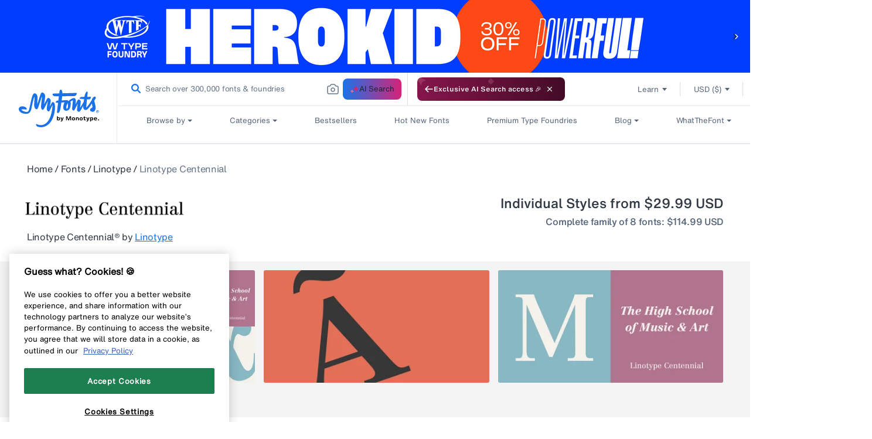

--- FILE ---
content_type: text/javascript; charset=utf-8
request_url: https://www.myfonts.com/web-pixels@fcfee988w5aeb613cpc8e4bc33m6693e112/web-pixel-589136042@dd91c016b631e49c920abc8fa7820e0e/sandbox/worker.modern.js
body_size: -760
content:
importScripts('https://www.myfonts.com/cdn/wpm/sfcfee988w5aeb613cpc8e4bc33m6693e112m.js');
globalThis.shopify = self.webPixelsManager.createShopifyExtend('589136042', 'APP');
importScripts('/web-pixels/strict/app/web-pixel-589136042@dd91c016b631e49c920abc8fa7820e0e.js');
